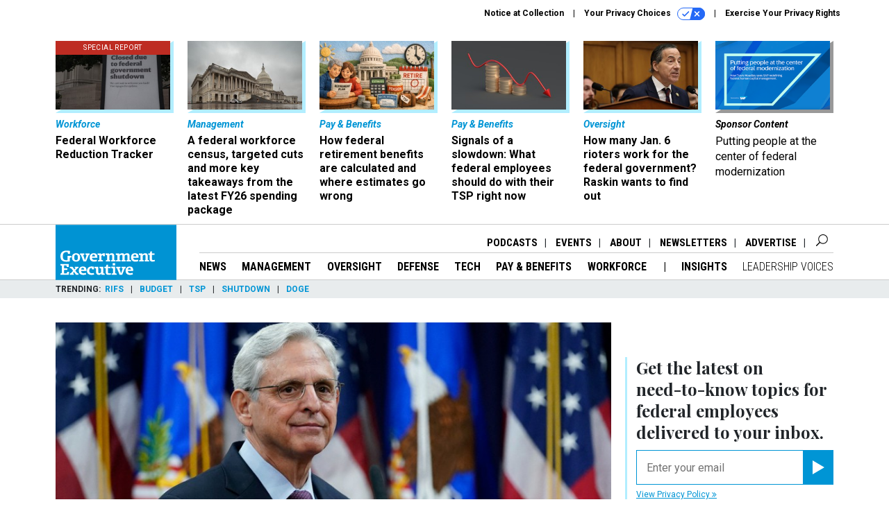

--- FILE ---
content_type: text/html; charset=utf-8
request_url: https://www.google.com/recaptcha/api2/anchor?ar=1&k=6LdOl7YqAAAAABKtsfQAMJd68i9_0s1IP1QM3v7N&co=aHR0cHM6Ly93d3cuZ292ZXhlYy5jb206NDQz&hl=en&v=PoyoqOPhxBO7pBk68S4YbpHZ&size=normal&anchor-ms=20000&execute-ms=30000&cb=xx3c49jtnbjg
body_size: 49605
content:
<!DOCTYPE HTML><html dir="ltr" lang="en"><head><meta http-equiv="Content-Type" content="text/html; charset=UTF-8">
<meta http-equiv="X-UA-Compatible" content="IE=edge">
<title>reCAPTCHA</title>
<style type="text/css">
/* cyrillic-ext */
@font-face {
  font-family: 'Roboto';
  font-style: normal;
  font-weight: 400;
  font-stretch: 100%;
  src: url(//fonts.gstatic.com/s/roboto/v48/KFO7CnqEu92Fr1ME7kSn66aGLdTylUAMa3GUBHMdazTgWw.woff2) format('woff2');
  unicode-range: U+0460-052F, U+1C80-1C8A, U+20B4, U+2DE0-2DFF, U+A640-A69F, U+FE2E-FE2F;
}
/* cyrillic */
@font-face {
  font-family: 'Roboto';
  font-style: normal;
  font-weight: 400;
  font-stretch: 100%;
  src: url(//fonts.gstatic.com/s/roboto/v48/KFO7CnqEu92Fr1ME7kSn66aGLdTylUAMa3iUBHMdazTgWw.woff2) format('woff2');
  unicode-range: U+0301, U+0400-045F, U+0490-0491, U+04B0-04B1, U+2116;
}
/* greek-ext */
@font-face {
  font-family: 'Roboto';
  font-style: normal;
  font-weight: 400;
  font-stretch: 100%;
  src: url(//fonts.gstatic.com/s/roboto/v48/KFO7CnqEu92Fr1ME7kSn66aGLdTylUAMa3CUBHMdazTgWw.woff2) format('woff2');
  unicode-range: U+1F00-1FFF;
}
/* greek */
@font-face {
  font-family: 'Roboto';
  font-style: normal;
  font-weight: 400;
  font-stretch: 100%;
  src: url(//fonts.gstatic.com/s/roboto/v48/KFO7CnqEu92Fr1ME7kSn66aGLdTylUAMa3-UBHMdazTgWw.woff2) format('woff2');
  unicode-range: U+0370-0377, U+037A-037F, U+0384-038A, U+038C, U+038E-03A1, U+03A3-03FF;
}
/* math */
@font-face {
  font-family: 'Roboto';
  font-style: normal;
  font-weight: 400;
  font-stretch: 100%;
  src: url(//fonts.gstatic.com/s/roboto/v48/KFO7CnqEu92Fr1ME7kSn66aGLdTylUAMawCUBHMdazTgWw.woff2) format('woff2');
  unicode-range: U+0302-0303, U+0305, U+0307-0308, U+0310, U+0312, U+0315, U+031A, U+0326-0327, U+032C, U+032F-0330, U+0332-0333, U+0338, U+033A, U+0346, U+034D, U+0391-03A1, U+03A3-03A9, U+03B1-03C9, U+03D1, U+03D5-03D6, U+03F0-03F1, U+03F4-03F5, U+2016-2017, U+2034-2038, U+203C, U+2040, U+2043, U+2047, U+2050, U+2057, U+205F, U+2070-2071, U+2074-208E, U+2090-209C, U+20D0-20DC, U+20E1, U+20E5-20EF, U+2100-2112, U+2114-2115, U+2117-2121, U+2123-214F, U+2190, U+2192, U+2194-21AE, U+21B0-21E5, U+21F1-21F2, U+21F4-2211, U+2213-2214, U+2216-22FF, U+2308-230B, U+2310, U+2319, U+231C-2321, U+2336-237A, U+237C, U+2395, U+239B-23B7, U+23D0, U+23DC-23E1, U+2474-2475, U+25AF, U+25B3, U+25B7, U+25BD, U+25C1, U+25CA, U+25CC, U+25FB, U+266D-266F, U+27C0-27FF, U+2900-2AFF, U+2B0E-2B11, U+2B30-2B4C, U+2BFE, U+3030, U+FF5B, U+FF5D, U+1D400-1D7FF, U+1EE00-1EEFF;
}
/* symbols */
@font-face {
  font-family: 'Roboto';
  font-style: normal;
  font-weight: 400;
  font-stretch: 100%;
  src: url(//fonts.gstatic.com/s/roboto/v48/KFO7CnqEu92Fr1ME7kSn66aGLdTylUAMaxKUBHMdazTgWw.woff2) format('woff2');
  unicode-range: U+0001-000C, U+000E-001F, U+007F-009F, U+20DD-20E0, U+20E2-20E4, U+2150-218F, U+2190, U+2192, U+2194-2199, U+21AF, U+21E6-21F0, U+21F3, U+2218-2219, U+2299, U+22C4-22C6, U+2300-243F, U+2440-244A, U+2460-24FF, U+25A0-27BF, U+2800-28FF, U+2921-2922, U+2981, U+29BF, U+29EB, U+2B00-2BFF, U+4DC0-4DFF, U+FFF9-FFFB, U+10140-1018E, U+10190-1019C, U+101A0, U+101D0-101FD, U+102E0-102FB, U+10E60-10E7E, U+1D2C0-1D2D3, U+1D2E0-1D37F, U+1F000-1F0FF, U+1F100-1F1AD, U+1F1E6-1F1FF, U+1F30D-1F30F, U+1F315, U+1F31C, U+1F31E, U+1F320-1F32C, U+1F336, U+1F378, U+1F37D, U+1F382, U+1F393-1F39F, U+1F3A7-1F3A8, U+1F3AC-1F3AF, U+1F3C2, U+1F3C4-1F3C6, U+1F3CA-1F3CE, U+1F3D4-1F3E0, U+1F3ED, U+1F3F1-1F3F3, U+1F3F5-1F3F7, U+1F408, U+1F415, U+1F41F, U+1F426, U+1F43F, U+1F441-1F442, U+1F444, U+1F446-1F449, U+1F44C-1F44E, U+1F453, U+1F46A, U+1F47D, U+1F4A3, U+1F4B0, U+1F4B3, U+1F4B9, U+1F4BB, U+1F4BF, U+1F4C8-1F4CB, U+1F4D6, U+1F4DA, U+1F4DF, U+1F4E3-1F4E6, U+1F4EA-1F4ED, U+1F4F7, U+1F4F9-1F4FB, U+1F4FD-1F4FE, U+1F503, U+1F507-1F50B, U+1F50D, U+1F512-1F513, U+1F53E-1F54A, U+1F54F-1F5FA, U+1F610, U+1F650-1F67F, U+1F687, U+1F68D, U+1F691, U+1F694, U+1F698, U+1F6AD, U+1F6B2, U+1F6B9-1F6BA, U+1F6BC, U+1F6C6-1F6CF, U+1F6D3-1F6D7, U+1F6E0-1F6EA, U+1F6F0-1F6F3, U+1F6F7-1F6FC, U+1F700-1F7FF, U+1F800-1F80B, U+1F810-1F847, U+1F850-1F859, U+1F860-1F887, U+1F890-1F8AD, U+1F8B0-1F8BB, U+1F8C0-1F8C1, U+1F900-1F90B, U+1F93B, U+1F946, U+1F984, U+1F996, U+1F9E9, U+1FA00-1FA6F, U+1FA70-1FA7C, U+1FA80-1FA89, U+1FA8F-1FAC6, U+1FACE-1FADC, U+1FADF-1FAE9, U+1FAF0-1FAF8, U+1FB00-1FBFF;
}
/* vietnamese */
@font-face {
  font-family: 'Roboto';
  font-style: normal;
  font-weight: 400;
  font-stretch: 100%;
  src: url(//fonts.gstatic.com/s/roboto/v48/KFO7CnqEu92Fr1ME7kSn66aGLdTylUAMa3OUBHMdazTgWw.woff2) format('woff2');
  unicode-range: U+0102-0103, U+0110-0111, U+0128-0129, U+0168-0169, U+01A0-01A1, U+01AF-01B0, U+0300-0301, U+0303-0304, U+0308-0309, U+0323, U+0329, U+1EA0-1EF9, U+20AB;
}
/* latin-ext */
@font-face {
  font-family: 'Roboto';
  font-style: normal;
  font-weight: 400;
  font-stretch: 100%;
  src: url(//fonts.gstatic.com/s/roboto/v48/KFO7CnqEu92Fr1ME7kSn66aGLdTylUAMa3KUBHMdazTgWw.woff2) format('woff2');
  unicode-range: U+0100-02BA, U+02BD-02C5, U+02C7-02CC, U+02CE-02D7, U+02DD-02FF, U+0304, U+0308, U+0329, U+1D00-1DBF, U+1E00-1E9F, U+1EF2-1EFF, U+2020, U+20A0-20AB, U+20AD-20C0, U+2113, U+2C60-2C7F, U+A720-A7FF;
}
/* latin */
@font-face {
  font-family: 'Roboto';
  font-style: normal;
  font-weight: 400;
  font-stretch: 100%;
  src: url(//fonts.gstatic.com/s/roboto/v48/KFO7CnqEu92Fr1ME7kSn66aGLdTylUAMa3yUBHMdazQ.woff2) format('woff2');
  unicode-range: U+0000-00FF, U+0131, U+0152-0153, U+02BB-02BC, U+02C6, U+02DA, U+02DC, U+0304, U+0308, U+0329, U+2000-206F, U+20AC, U+2122, U+2191, U+2193, U+2212, U+2215, U+FEFF, U+FFFD;
}
/* cyrillic-ext */
@font-face {
  font-family: 'Roboto';
  font-style: normal;
  font-weight: 500;
  font-stretch: 100%;
  src: url(//fonts.gstatic.com/s/roboto/v48/KFO7CnqEu92Fr1ME7kSn66aGLdTylUAMa3GUBHMdazTgWw.woff2) format('woff2');
  unicode-range: U+0460-052F, U+1C80-1C8A, U+20B4, U+2DE0-2DFF, U+A640-A69F, U+FE2E-FE2F;
}
/* cyrillic */
@font-face {
  font-family: 'Roboto';
  font-style: normal;
  font-weight: 500;
  font-stretch: 100%;
  src: url(//fonts.gstatic.com/s/roboto/v48/KFO7CnqEu92Fr1ME7kSn66aGLdTylUAMa3iUBHMdazTgWw.woff2) format('woff2');
  unicode-range: U+0301, U+0400-045F, U+0490-0491, U+04B0-04B1, U+2116;
}
/* greek-ext */
@font-face {
  font-family: 'Roboto';
  font-style: normal;
  font-weight: 500;
  font-stretch: 100%;
  src: url(//fonts.gstatic.com/s/roboto/v48/KFO7CnqEu92Fr1ME7kSn66aGLdTylUAMa3CUBHMdazTgWw.woff2) format('woff2');
  unicode-range: U+1F00-1FFF;
}
/* greek */
@font-face {
  font-family: 'Roboto';
  font-style: normal;
  font-weight: 500;
  font-stretch: 100%;
  src: url(//fonts.gstatic.com/s/roboto/v48/KFO7CnqEu92Fr1ME7kSn66aGLdTylUAMa3-UBHMdazTgWw.woff2) format('woff2');
  unicode-range: U+0370-0377, U+037A-037F, U+0384-038A, U+038C, U+038E-03A1, U+03A3-03FF;
}
/* math */
@font-face {
  font-family: 'Roboto';
  font-style: normal;
  font-weight: 500;
  font-stretch: 100%;
  src: url(//fonts.gstatic.com/s/roboto/v48/KFO7CnqEu92Fr1ME7kSn66aGLdTylUAMawCUBHMdazTgWw.woff2) format('woff2');
  unicode-range: U+0302-0303, U+0305, U+0307-0308, U+0310, U+0312, U+0315, U+031A, U+0326-0327, U+032C, U+032F-0330, U+0332-0333, U+0338, U+033A, U+0346, U+034D, U+0391-03A1, U+03A3-03A9, U+03B1-03C9, U+03D1, U+03D5-03D6, U+03F0-03F1, U+03F4-03F5, U+2016-2017, U+2034-2038, U+203C, U+2040, U+2043, U+2047, U+2050, U+2057, U+205F, U+2070-2071, U+2074-208E, U+2090-209C, U+20D0-20DC, U+20E1, U+20E5-20EF, U+2100-2112, U+2114-2115, U+2117-2121, U+2123-214F, U+2190, U+2192, U+2194-21AE, U+21B0-21E5, U+21F1-21F2, U+21F4-2211, U+2213-2214, U+2216-22FF, U+2308-230B, U+2310, U+2319, U+231C-2321, U+2336-237A, U+237C, U+2395, U+239B-23B7, U+23D0, U+23DC-23E1, U+2474-2475, U+25AF, U+25B3, U+25B7, U+25BD, U+25C1, U+25CA, U+25CC, U+25FB, U+266D-266F, U+27C0-27FF, U+2900-2AFF, U+2B0E-2B11, U+2B30-2B4C, U+2BFE, U+3030, U+FF5B, U+FF5D, U+1D400-1D7FF, U+1EE00-1EEFF;
}
/* symbols */
@font-face {
  font-family: 'Roboto';
  font-style: normal;
  font-weight: 500;
  font-stretch: 100%;
  src: url(//fonts.gstatic.com/s/roboto/v48/KFO7CnqEu92Fr1ME7kSn66aGLdTylUAMaxKUBHMdazTgWw.woff2) format('woff2');
  unicode-range: U+0001-000C, U+000E-001F, U+007F-009F, U+20DD-20E0, U+20E2-20E4, U+2150-218F, U+2190, U+2192, U+2194-2199, U+21AF, U+21E6-21F0, U+21F3, U+2218-2219, U+2299, U+22C4-22C6, U+2300-243F, U+2440-244A, U+2460-24FF, U+25A0-27BF, U+2800-28FF, U+2921-2922, U+2981, U+29BF, U+29EB, U+2B00-2BFF, U+4DC0-4DFF, U+FFF9-FFFB, U+10140-1018E, U+10190-1019C, U+101A0, U+101D0-101FD, U+102E0-102FB, U+10E60-10E7E, U+1D2C0-1D2D3, U+1D2E0-1D37F, U+1F000-1F0FF, U+1F100-1F1AD, U+1F1E6-1F1FF, U+1F30D-1F30F, U+1F315, U+1F31C, U+1F31E, U+1F320-1F32C, U+1F336, U+1F378, U+1F37D, U+1F382, U+1F393-1F39F, U+1F3A7-1F3A8, U+1F3AC-1F3AF, U+1F3C2, U+1F3C4-1F3C6, U+1F3CA-1F3CE, U+1F3D4-1F3E0, U+1F3ED, U+1F3F1-1F3F3, U+1F3F5-1F3F7, U+1F408, U+1F415, U+1F41F, U+1F426, U+1F43F, U+1F441-1F442, U+1F444, U+1F446-1F449, U+1F44C-1F44E, U+1F453, U+1F46A, U+1F47D, U+1F4A3, U+1F4B0, U+1F4B3, U+1F4B9, U+1F4BB, U+1F4BF, U+1F4C8-1F4CB, U+1F4D6, U+1F4DA, U+1F4DF, U+1F4E3-1F4E6, U+1F4EA-1F4ED, U+1F4F7, U+1F4F9-1F4FB, U+1F4FD-1F4FE, U+1F503, U+1F507-1F50B, U+1F50D, U+1F512-1F513, U+1F53E-1F54A, U+1F54F-1F5FA, U+1F610, U+1F650-1F67F, U+1F687, U+1F68D, U+1F691, U+1F694, U+1F698, U+1F6AD, U+1F6B2, U+1F6B9-1F6BA, U+1F6BC, U+1F6C6-1F6CF, U+1F6D3-1F6D7, U+1F6E0-1F6EA, U+1F6F0-1F6F3, U+1F6F7-1F6FC, U+1F700-1F7FF, U+1F800-1F80B, U+1F810-1F847, U+1F850-1F859, U+1F860-1F887, U+1F890-1F8AD, U+1F8B0-1F8BB, U+1F8C0-1F8C1, U+1F900-1F90B, U+1F93B, U+1F946, U+1F984, U+1F996, U+1F9E9, U+1FA00-1FA6F, U+1FA70-1FA7C, U+1FA80-1FA89, U+1FA8F-1FAC6, U+1FACE-1FADC, U+1FADF-1FAE9, U+1FAF0-1FAF8, U+1FB00-1FBFF;
}
/* vietnamese */
@font-face {
  font-family: 'Roboto';
  font-style: normal;
  font-weight: 500;
  font-stretch: 100%;
  src: url(//fonts.gstatic.com/s/roboto/v48/KFO7CnqEu92Fr1ME7kSn66aGLdTylUAMa3OUBHMdazTgWw.woff2) format('woff2');
  unicode-range: U+0102-0103, U+0110-0111, U+0128-0129, U+0168-0169, U+01A0-01A1, U+01AF-01B0, U+0300-0301, U+0303-0304, U+0308-0309, U+0323, U+0329, U+1EA0-1EF9, U+20AB;
}
/* latin-ext */
@font-face {
  font-family: 'Roboto';
  font-style: normal;
  font-weight: 500;
  font-stretch: 100%;
  src: url(//fonts.gstatic.com/s/roboto/v48/KFO7CnqEu92Fr1ME7kSn66aGLdTylUAMa3KUBHMdazTgWw.woff2) format('woff2');
  unicode-range: U+0100-02BA, U+02BD-02C5, U+02C7-02CC, U+02CE-02D7, U+02DD-02FF, U+0304, U+0308, U+0329, U+1D00-1DBF, U+1E00-1E9F, U+1EF2-1EFF, U+2020, U+20A0-20AB, U+20AD-20C0, U+2113, U+2C60-2C7F, U+A720-A7FF;
}
/* latin */
@font-face {
  font-family: 'Roboto';
  font-style: normal;
  font-weight: 500;
  font-stretch: 100%;
  src: url(//fonts.gstatic.com/s/roboto/v48/KFO7CnqEu92Fr1ME7kSn66aGLdTylUAMa3yUBHMdazQ.woff2) format('woff2');
  unicode-range: U+0000-00FF, U+0131, U+0152-0153, U+02BB-02BC, U+02C6, U+02DA, U+02DC, U+0304, U+0308, U+0329, U+2000-206F, U+20AC, U+2122, U+2191, U+2193, U+2212, U+2215, U+FEFF, U+FFFD;
}
/* cyrillic-ext */
@font-face {
  font-family: 'Roboto';
  font-style: normal;
  font-weight: 900;
  font-stretch: 100%;
  src: url(//fonts.gstatic.com/s/roboto/v48/KFO7CnqEu92Fr1ME7kSn66aGLdTylUAMa3GUBHMdazTgWw.woff2) format('woff2');
  unicode-range: U+0460-052F, U+1C80-1C8A, U+20B4, U+2DE0-2DFF, U+A640-A69F, U+FE2E-FE2F;
}
/* cyrillic */
@font-face {
  font-family: 'Roboto';
  font-style: normal;
  font-weight: 900;
  font-stretch: 100%;
  src: url(//fonts.gstatic.com/s/roboto/v48/KFO7CnqEu92Fr1ME7kSn66aGLdTylUAMa3iUBHMdazTgWw.woff2) format('woff2');
  unicode-range: U+0301, U+0400-045F, U+0490-0491, U+04B0-04B1, U+2116;
}
/* greek-ext */
@font-face {
  font-family: 'Roboto';
  font-style: normal;
  font-weight: 900;
  font-stretch: 100%;
  src: url(//fonts.gstatic.com/s/roboto/v48/KFO7CnqEu92Fr1ME7kSn66aGLdTylUAMa3CUBHMdazTgWw.woff2) format('woff2');
  unicode-range: U+1F00-1FFF;
}
/* greek */
@font-face {
  font-family: 'Roboto';
  font-style: normal;
  font-weight: 900;
  font-stretch: 100%;
  src: url(//fonts.gstatic.com/s/roboto/v48/KFO7CnqEu92Fr1ME7kSn66aGLdTylUAMa3-UBHMdazTgWw.woff2) format('woff2');
  unicode-range: U+0370-0377, U+037A-037F, U+0384-038A, U+038C, U+038E-03A1, U+03A3-03FF;
}
/* math */
@font-face {
  font-family: 'Roboto';
  font-style: normal;
  font-weight: 900;
  font-stretch: 100%;
  src: url(//fonts.gstatic.com/s/roboto/v48/KFO7CnqEu92Fr1ME7kSn66aGLdTylUAMawCUBHMdazTgWw.woff2) format('woff2');
  unicode-range: U+0302-0303, U+0305, U+0307-0308, U+0310, U+0312, U+0315, U+031A, U+0326-0327, U+032C, U+032F-0330, U+0332-0333, U+0338, U+033A, U+0346, U+034D, U+0391-03A1, U+03A3-03A9, U+03B1-03C9, U+03D1, U+03D5-03D6, U+03F0-03F1, U+03F4-03F5, U+2016-2017, U+2034-2038, U+203C, U+2040, U+2043, U+2047, U+2050, U+2057, U+205F, U+2070-2071, U+2074-208E, U+2090-209C, U+20D0-20DC, U+20E1, U+20E5-20EF, U+2100-2112, U+2114-2115, U+2117-2121, U+2123-214F, U+2190, U+2192, U+2194-21AE, U+21B0-21E5, U+21F1-21F2, U+21F4-2211, U+2213-2214, U+2216-22FF, U+2308-230B, U+2310, U+2319, U+231C-2321, U+2336-237A, U+237C, U+2395, U+239B-23B7, U+23D0, U+23DC-23E1, U+2474-2475, U+25AF, U+25B3, U+25B7, U+25BD, U+25C1, U+25CA, U+25CC, U+25FB, U+266D-266F, U+27C0-27FF, U+2900-2AFF, U+2B0E-2B11, U+2B30-2B4C, U+2BFE, U+3030, U+FF5B, U+FF5D, U+1D400-1D7FF, U+1EE00-1EEFF;
}
/* symbols */
@font-face {
  font-family: 'Roboto';
  font-style: normal;
  font-weight: 900;
  font-stretch: 100%;
  src: url(//fonts.gstatic.com/s/roboto/v48/KFO7CnqEu92Fr1ME7kSn66aGLdTylUAMaxKUBHMdazTgWw.woff2) format('woff2');
  unicode-range: U+0001-000C, U+000E-001F, U+007F-009F, U+20DD-20E0, U+20E2-20E4, U+2150-218F, U+2190, U+2192, U+2194-2199, U+21AF, U+21E6-21F0, U+21F3, U+2218-2219, U+2299, U+22C4-22C6, U+2300-243F, U+2440-244A, U+2460-24FF, U+25A0-27BF, U+2800-28FF, U+2921-2922, U+2981, U+29BF, U+29EB, U+2B00-2BFF, U+4DC0-4DFF, U+FFF9-FFFB, U+10140-1018E, U+10190-1019C, U+101A0, U+101D0-101FD, U+102E0-102FB, U+10E60-10E7E, U+1D2C0-1D2D3, U+1D2E0-1D37F, U+1F000-1F0FF, U+1F100-1F1AD, U+1F1E6-1F1FF, U+1F30D-1F30F, U+1F315, U+1F31C, U+1F31E, U+1F320-1F32C, U+1F336, U+1F378, U+1F37D, U+1F382, U+1F393-1F39F, U+1F3A7-1F3A8, U+1F3AC-1F3AF, U+1F3C2, U+1F3C4-1F3C6, U+1F3CA-1F3CE, U+1F3D4-1F3E0, U+1F3ED, U+1F3F1-1F3F3, U+1F3F5-1F3F7, U+1F408, U+1F415, U+1F41F, U+1F426, U+1F43F, U+1F441-1F442, U+1F444, U+1F446-1F449, U+1F44C-1F44E, U+1F453, U+1F46A, U+1F47D, U+1F4A3, U+1F4B0, U+1F4B3, U+1F4B9, U+1F4BB, U+1F4BF, U+1F4C8-1F4CB, U+1F4D6, U+1F4DA, U+1F4DF, U+1F4E3-1F4E6, U+1F4EA-1F4ED, U+1F4F7, U+1F4F9-1F4FB, U+1F4FD-1F4FE, U+1F503, U+1F507-1F50B, U+1F50D, U+1F512-1F513, U+1F53E-1F54A, U+1F54F-1F5FA, U+1F610, U+1F650-1F67F, U+1F687, U+1F68D, U+1F691, U+1F694, U+1F698, U+1F6AD, U+1F6B2, U+1F6B9-1F6BA, U+1F6BC, U+1F6C6-1F6CF, U+1F6D3-1F6D7, U+1F6E0-1F6EA, U+1F6F0-1F6F3, U+1F6F7-1F6FC, U+1F700-1F7FF, U+1F800-1F80B, U+1F810-1F847, U+1F850-1F859, U+1F860-1F887, U+1F890-1F8AD, U+1F8B0-1F8BB, U+1F8C0-1F8C1, U+1F900-1F90B, U+1F93B, U+1F946, U+1F984, U+1F996, U+1F9E9, U+1FA00-1FA6F, U+1FA70-1FA7C, U+1FA80-1FA89, U+1FA8F-1FAC6, U+1FACE-1FADC, U+1FADF-1FAE9, U+1FAF0-1FAF8, U+1FB00-1FBFF;
}
/* vietnamese */
@font-face {
  font-family: 'Roboto';
  font-style: normal;
  font-weight: 900;
  font-stretch: 100%;
  src: url(//fonts.gstatic.com/s/roboto/v48/KFO7CnqEu92Fr1ME7kSn66aGLdTylUAMa3OUBHMdazTgWw.woff2) format('woff2');
  unicode-range: U+0102-0103, U+0110-0111, U+0128-0129, U+0168-0169, U+01A0-01A1, U+01AF-01B0, U+0300-0301, U+0303-0304, U+0308-0309, U+0323, U+0329, U+1EA0-1EF9, U+20AB;
}
/* latin-ext */
@font-face {
  font-family: 'Roboto';
  font-style: normal;
  font-weight: 900;
  font-stretch: 100%;
  src: url(//fonts.gstatic.com/s/roboto/v48/KFO7CnqEu92Fr1ME7kSn66aGLdTylUAMa3KUBHMdazTgWw.woff2) format('woff2');
  unicode-range: U+0100-02BA, U+02BD-02C5, U+02C7-02CC, U+02CE-02D7, U+02DD-02FF, U+0304, U+0308, U+0329, U+1D00-1DBF, U+1E00-1E9F, U+1EF2-1EFF, U+2020, U+20A0-20AB, U+20AD-20C0, U+2113, U+2C60-2C7F, U+A720-A7FF;
}
/* latin */
@font-face {
  font-family: 'Roboto';
  font-style: normal;
  font-weight: 900;
  font-stretch: 100%;
  src: url(//fonts.gstatic.com/s/roboto/v48/KFO7CnqEu92Fr1ME7kSn66aGLdTylUAMa3yUBHMdazQ.woff2) format('woff2');
  unicode-range: U+0000-00FF, U+0131, U+0152-0153, U+02BB-02BC, U+02C6, U+02DA, U+02DC, U+0304, U+0308, U+0329, U+2000-206F, U+20AC, U+2122, U+2191, U+2193, U+2212, U+2215, U+FEFF, U+FFFD;
}

</style>
<link rel="stylesheet" type="text/css" href="https://www.gstatic.com/recaptcha/releases/PoyoqOPhxBO7pBk68S4YbpHZ/styles__ltr.css">
<script nonce="z5V_duWzZE9T1UaT_a8eyQ" type="text/javascript">window['__recaptcha_api'] = 'https://www.google.com/recaptcha/api2/';</script>
<script type="text/javascript" src="https://www.gstatic.com/recaptcha/releases/PoyoqOPhxBO7pBk68S4YbpHZ/recaptcha__en.js" nonce="z5V_duWzZE9T1UaT_a8eyQ">
      
    </script></head>
<body><div id="rc-anchor-alert" class="rc-anchor-alert"></div>
<input type="hidden" id="recaptcha-token" value="[base64]">
<script type="text/javascript" nonce="z5V_duWzZE9T1UaT_a8eyQ">
      recaptcha.anchor.Main.init("[\x22ainput\x22,[\x22bgdata\x22,\x22\x22,\[base64]/[base64]/[base64]/ZyhXLGgpOnEoW04sMjEsbF0sVywwKSxoKSxmYWxzZSxmYWxzZSl9Y2F0Y2goayl7RygzNTgsVyk/[base64]/[base64]/[base64]/[base64]/[base64]/[base64]/[base64]/bmV3IEJbT10oRFswXSk6dz09Mj9uZXcgQltPXShEWzBdLERbMV0pOnc9PTM/bmV3IEJbT10oRFswXSxEWzFdLERbMl0pOnc9PTQ/[base64]/[base64]/[base64]/[base64]/[base64]\\u003d\x22,\[base64]\x22,\x22woXDm8Kjw6wLN2lde0PCkMKCw7gmZ8O2FEPDtsKrSkLCscO5w49cVsKJPcKWY8KOGcKRwrRPwoHCuh4LwqlRw6vDkRpEwrzCvkQNwrrDokZQFsOfwoVAw6HDnm/CjF8fwobCo8O/[base64]/wr/CqURXDMOaMMKdfEPCiHYcHF7DpE3Dr8OMwrEDZMK+WsK9w49CM8KcL8Odw5vCrXfCrcOzw7QlWMORVTk/JMO1w6nCm8Ohw4rCk1Vsw7prwqvCkXgOCiJhw4fCvAjDhl8zUCQKFi1jw7bDnjJjAStUaMKow4MIw7zChcOsecO+wrF7KsKtHsKGWEd+w5DDoRPDusKqwrLCnHnDmlHDtD4zdiEjRx4sWcK/[base64]/fBLCtUpawrDCnMOHw4J0HcOuwq3DqkgiAMKsEDnCuGXClXEjwofClMKDIwpJw7fDmS3CsMOgPcKPw5QywrsDw5g5QcOhE8KBw77DrMKcHxRpw5jDucKZw6YcUsO0w7vCnyTCrMOGw6otw7bDuMKewpbCkcK8w4PDr8Klw5dZw6zDi8O/YFsGUcK2wpvDmsOyw5kxAiU9wp1oXE3CgD7DusOYw7TCrcKzW8KedhPDlFYXwoorw49kwpvCgx/DqMOhbwzDjVzDrsKywrHDuhbDt0XCtsO4wpxuKADCjUcswrh6w4tkw5VIEMONATNEw6HCjMKww6PCrSzChxbCoGnCrmDCpRREY8OWDWdcOcKMwoPDjzM1w6fCpBbDpcKCKMKlIWXDvcKow6zCih/[base64]/[base64]/CjlDClgt+wpZdRcO7XMOJwq7CjcKLwqPCl0TCjMOWR8KIEcKgwpjDsk5oTUBedcKGasK2W8KgwqTCocOXw4ADw5ZYw5vCoT8pwq3Com7Dp1zCnGDClmo/w43DmsKHBcKlwptwdi8Twq3CvsOMBWvCsUVnwrQ0w4dRKcKdUWw1fcKfaVHClxJqw64Gwo3DoMOxTsK+JcOcwot6w7fCosKZOsKvTsKMEcKiOG5/woTCvcKgCBjCmW/DvcKHHXgCdhIwBQDCjsOfHsOLwolqOsOkw5loJSHDoXzDtC3DnXrCj8KxSy3DjMKdBsKKw6IjTsKTIRHCk8KJOD1md8KhPQwww4tzQ8OEQzPDnsKvwrHDgRZWWMKIAxY9wqI3w6LCicOWEcKpXsOXw4Z/wpLDi8OHwr/DsX8XL8OYwqAAwp3DklE2w63DrjvDsMKrwp0/[base64]/DusOrZUxsw45LX11ow4jDm8OEw6ALwqArw5ZpwpvDnhE4XVbCoWsvQ8KCMcKFwpPDmB/CpjLCiAQvfMK5wotPJAXChMOUw43CjwDCh8Oww6LDs39fKwrDuAbDssKHwrNQw4/Ch0xDwpnDjHAPw53Dq0QUM8KyeMKJC8Kwwql/w5HDlMOANFXDqRnDvyHCuXrDn3rCi17DqgHCmsK7PsKnHMKiMsKrdnvCsVBpwr7CuGoABW80BjnDoFLCgyTCqcK8ak5Awqtawoxxw6HCpsOFcEk+w6LChcKTwpjDssK5wpjDv8OaInzCszE0CMK/wqjDgGwjwot1XUDCuSFGw5jCn8KkdD/[base64]/DtcO1wpfDrMOzw6DDo8KswoJAH8KjZTjCgMO0N8KPV8KTwroLw67Dn2MgwrfCk0xxw57DkmhyZlHDs3XCssKDwozDisO7w5diTTUUw4nCjsK7ecK/w4UZw6TClsO+wqTDq8O2D8OQw5jCuH8mw78IViEFw4QVBsOcR2MOw405wojDrXwFw7HDmsKBESJ9QhXDkwPCr8O/w6/ClMKFwqZDJXJsw5TCoy3ChcKoBH4jwo7Dh8KGw5c0bFwsw4LCmlDDnMOJw44pTMKqH8KzwrbDsynDl8OJwp8DwrIzUMKtw6QOT8OKw4DDqsKzw5DCvH7Ds8OGw5kUwq5MwrJOe8Obw7NZwrLCiUB/DFvDnsOFw5Yke2E4w5XDiD7CscKNw7Iaw7bDijXDugs/TWHDtwrDtW4aamDDmS3CnsKZw5zCgsKKw6UBR8OiQsOiw43DnT3Dj13ChA/DrhzDvXXCl8OPw7l9wqBGw4Zbfi/[base64]/[base64]/H8KAJsOGwpDDqx5xDMKZwqLDmsKbBcOMw7wNw6PCiks5wp0RMsOhwprCjMOaesOxfGPCgVkaThZIEDfCnUDCisKyenUewr7DtENXwrvDs8Kmw57CusOvIGvCoDfDtTbCrE5OJsKEdhR9w7HCmsOkUMKGEEErWsKAw480w5/DicOpaMKra2bDgRDDpcK6FsO4D8K7w5IewrrCvjU/YsKxw64XwptOwrNFw5B8w7kMwoXDj8KAdVTDrX9QSnzCjn/DmDocVTgmwqMuw47DvMOcwrAKdsKRLFVcY8OUCsKebMK5wohMwoxKA8O/GEVJwrXCpsOAwoHDkB14eVvCuTJ5AMKHSGXCv3HDtHLCiMKofMOgw7PDh8OSUcOPbF/DjMOmwoBgw6IwasO9wonDiAjCssKrSCRMw4o5wp7Ci1jDmiXCunUvw61QNz3CiMOPwpDDlsKYa8OYwpjCpHnDphJOPiHCqA13cn51w4LDgsOkEsOnw64aw7nDn0rDscKHQU/Cm8ONwp/CrE0pw4lwwr7ClmPDgsOhwr0Ywq4GDh/[base64]/[base64]/[base64]/CpFM0D8KRMMKIGkvDkMOSccOaw47CjQg3HkpKHmhyDjUew4/DuQt9YMOqw4vDtcOKwpDDicOWP8K/wrHDjcOzwoPDtVdbKsOcTyzClsOIwo04wr/DscOOAMObVzHDhlLCkHpnwr7CgcOZwqIWBk11YcOzHEnDqsOnwrbDvVJRVcOwdCPDmkllw6DCt8KadT3DonBEw67DjATCnCJqLUnDlBQeGxwVMMKiw5PDsg/[base64]/CrMKGZSpZXm1aRAliw70Jw4p3wqrCgMO1wqs2w5rDmmTCpHvDlRxoHcK4PA9RCcKgQsK0wpHDksOCdm9+w6jDusKZwrRpw6/Dt8KKdmHDmMKnfwnDnkUGwr8vYsKHJmpCwql9wqQuwpLCrhPCgVEtw7vDrcKYwo1tcsOVw47Dg8KEwqnCpAXCpToKYzfCnsK7Ox8xw6Z5wrcHwq7DvAlyZcKMVH1CbH/DosOWwoDCtl0TwpcOIB4qBzp9woRdBjQjw6VXw7NJZh1Bw6rDh8Ksw7LCn8KawoVtEMKwwqTCh8KpBh3Dt1/[base64]/[base64]/[base64]/Cv8OrXMKPDiPDncK3XcOYQMO8w73Dr8KvKwh+c8OuwpPChVXCvUchwpQcYcK6wr7CisOvPA8EKMOQw6bDtkMJXcK1w6LCglzDtsK7w4t/ZiQfwo7Dk0nCnsOmw5YJw5PDs8KTwofDrnkBXWDDjMOMI8KmwoLDscKSwqEYwo3CicOvICnCgcKDWEPDhcKTT3LCpyHCj8OwRxrCiQnDgsKIwppbPMOMQMKENMKnDQPCoMO1ScOkKsKxRsKgw6/CkcKiQQxqw43Ck8OiJ3nCr8OgNcKMJsKxwpg8woF9U8K/w4vDp8OAX8OtOwPDhUbCtcO9woVVwpp2wooow7HCtkTDonDCjBPCsTzDrMO2T8OJwovCgcOEwoXDosO/w57Dk2QkCsO6V3rDtSYdwoPCvH95w6B+G3jCmw3CkF7Cu8OZd8OsW8ODQsOQMwFBLns0w7BTE8KHwqHCgncvw70uw6fDtsK0XMK/w7ZWw6/DnT3ChB4QDETDqW7CtncVw657w6R4SmXCnMOSw4rCk8Kww4EXwqvDiMO2w4Abwq4oVcKjC8OsNcKLUsOcw5vDusOww63DgcK/GGAEcxh2wrDCscKPT3TDlhJLMcKnIMKiw7TDsMKGGMOucsKPwqTDh8OvwpDDl8OkBSpow6ZQwrAbHcO+PsOPZcOlw61AD8KTD3/Co0vDvMKTwrASDQTCpSLCtMKDYMOedsKkEMOmw7wMK8KFVBsjayfDpGTDt8Kew6VnO37DpjJnSAhPfzcdF8OOwqfCncO3dcKtZUkpVWXCjMOuZ8OTE8KewrUhWMO2wrVFO8KlwpYUOAADGC8ebn4RFcKjHVvDrFrCgSxNw7tPwqHDl8OqGmxuw5F+PMOswq/DlsOCwqjChMO9w6fCjsOzRMKqwo8OwrHCkBXDm8KPZcO7X8OFdF3DknV0wqYwUsO7w7LCumVTw7grZMKnJyDDlcOTw4pmwqnCik4Fw6fCu0Yiw7bDrz9UwoA+w6FTFkHDkcK9DsOUwpM1wpfCq8O/w5jCoFLCm8KQa8KBw7fDucKoc8OQwpPChjLDqMOLDlnDhGImcMO4w5zCicO5MFZRw7ldwqUGHWUHZMOjwpvDrsKrw67CqkjDkMOlwolVPA/Dv8KvSsKBw53DqAQwwrPCkcKuwoQrJsO6woRPecK4NT/CrMODLRvCnW/ClS3DiTnDi8OYw64SwrDDrUltHiFuw4bDgUjDkihQE3g1UMOiUcKUb1DCh8OrOHUzUx/[base64]/CqFPDvcKXMWDDjMKjwoDCgyEYw4XCk8OOASfCtGVRZcKgIgDDtGQ9MXVfI8OPMWUKH1LDpEnDr0HDnsKMw7PDv8OJZsOCamrDrMKvbHFXGMKCwohTGD3DlWdZEMKWw6nCksOsScO9wqzClS3DlsOEw6MUwonDmQ3Ds8OMwpdJwp8/w5zCmMKZGcOTw4xXw7fCj1jDkB87w6/[base64]/DhnxMCWJcEmvDsmJIJHDDt8OjDV0/w4EdwpQKA3QxH8Oswr/CuUPChcOmWR/CpcKbGXQWwrV1wr1rScKtbcO6wrE6wobCtsOQw7UAwqZBwoc1FQHCs3PCp8KCK05uw7bCihnCqsKmwrg/BsO0w4zCu18qacKmPRPChsOETsKUw5Quw6Jrw69xw4NUBcKPHBEpwrM3wp/CtMOmF2wUwpnDo2MyGcOiwofCqsO8w5guY1XCh8KSfcOwPi3DqC/[base64]/w79nY2J8wpgNUiDDn1LCgD3DgsOuw6rChx4wJUHCj2U/[base64]/DvFbCvzM7W0tOw6ofw5fClThlfkczWgdJwrErW1F/L8OfwqLCrSDCigQpG8OMwppnw5Uswq3Do8Onwr8OM2TDiMKIFFrCsX4Xwpp+wpLCj8K7IsOpwrUqwoLCjhkRI8Ocw5XDlkzDjBrCvMKxw5RUwq91K1dawqjDqMKjw7XCjDBcw6/DicKtwq1Kck9GwrDDgT/Dozp1w6vCiTLDoRYCw6/DqT3DkGpWwp/CiQnDscOKKsOtdMKwwofDhjnChMKMLsO2RChqwqvDv3fDnsKhwrrDhMOdXsONwojCvU1EFcK/w5TDtMKYDsOYw4fCscOLM8KlwptZwqVSQjgXXcO6BMKXwpd1w4UQwo95UUdkCkDDqDXDlcKqwowxw4crwq7DgHtDDE/[base64]/CicOawrhRw7jCgMO7QBsyEMK/wonCuMK6wrQ8IXZmDi52wqrCt8K0w7jDvMKHUsKmEsOBwobDrcOmVWVjw6J+wrxACVAEw7/CqWHChAlWKsO0w5hqL08lwrnCucODQmHDqjZQcSZmXcKzZcKXwqbDtcO1w7Y8MsOWwqbDpsODwrV2C2I2YcKXw5N1RcKOFgjCtXPCtUIxWcO/w4bDjH4TayMkwqXDnlsgwpXDnWsdUGclAsOzXAx9w6DCqkfCosO/eMKAw7fChmZQwoBpfXsPYyHCqcOAw7Nfw7TDpcOFO1lpYcKYdSLCsG7CtcKpakVcNE/Cg8KNCxAodB0cwqA4w6XDmWbDiMOAOMKjYEfDr8KaaHLDlMObXDAUw7zCmX7ClMONw5LDoMKHwogpw5rDqcOQXy/Dsk/[base64]/DpFbCsMKjUhxtwq5WRsOgVsKBwq8lTMK5wopqw79kB1ouw4p+w4ogX8OIHELCsynCvwJlw6DDr8K1woLCncKrw6HDkAPDsU7CgcKDbsK/w67CtMKpMcKVw4LCljh7woQxE8KFw5QSwp9OworCoMKHIcO3w6Fmwp9YG2/[base64]/[base64]/[base64]/DqcKHFSVRa8OzTMODPcK5wp52XzN1w4g9w5sYcDpGFxHDqFtLJMKpTlUsU0IFw5BxKcK1w5vCgsOMCEETw49rGMKgBsO8wo8mdH3DgG4Qb8KDUgvDmcOqBsO1wqJTCMKqw6PDoGEuw59fwqE+fMOfYAXCiMO3RMKBwpnDjMOmwp4Wf3HCgH/[base64]/CmEtMCjlrCMK+w7xEL8KIaDsgFlElXMK2V8OWwocnw5AuwqVuf8OaFsKAKsOtUUrCuS1Fw6pVw5XCqsKgcBVUU8KZwoUeEHbDpVvCnyDDrR5ALy/Cq3g+VcKnGcKbQFHCg8KEwo7CnGfCpcOiw6M5ezRVwplxw77Cukx+w6rDhxwldyXDsMKrKzxaw75xwr98w6fDhRRgwqrDlsO6AAxFNTZ0w4NYwpnDkwYWWcOWT30iw4HCo8KVf8OZASLDmMO/LMOPwp/Cs8O/TSh0YQhJw5zDvU4gwrTCp8KowqzCkcOYQAfDvF8vR3QiwpXCisKEcS5fwqXCmsKKeUQjPcKhHk4Zw4ohwqthJ8Oow5g3wqDCvhDCtsO5E8OtUVMmABp1YsOqw7MjVMOkwqAxwporY0MVwrbDhFRtwpTDgn3Du8KgPcKGwqJoZsKGMcO/XsOawqvDmGpqwqzCocOow7gyw6/DlsOJw6DCm1zCk8Ofw6U6DxjDocO6WyBNIcKHw487w54lITVEwpY1wpJTQhrCmRETEsOXD8OTdcKJwoc/[base64]/[base64]/w5YRHMOxPzPDq8KHKknDvcKpX8KiZXTDmwJrXgzDggHCvj5uFsOCR1F1woTDmSTCm8OFwpRfw7RdwqvCmcOnw45fM3HDosOqw7fDvUPCkMOwe8KBw4fCil3DlnjDucOUw7nDiw5SM8KuBh/[base64]/CosOmFFzCqR5Zw7zCtsOew7sawqwiw6JEO8KMwq5vw4bDomDDk2wZYCJ2wrrCrsKZZsO6e8OsSMORwqbCtknCqlbCqsKfZzEgZVXCvGUuKsKVKTViJ8K3NcKCaxIHME8mDsK6wqguw5pmw4bDhMK8IcOew4cQw5zDqEh1w6RgTsK8wqEYdk4uwoEieMOjw6R/F8KPwoPDncOgw5Ehwq8Ywqt7RWY0OsO5woc7NsKTwp7DosKfw5teOcKqOhUNwpYQQsKmw4fDiS0twrLDoWMXwpkLwrHDtMOxwqTChcKEw4TDrHVGwofCqDQLKyPCm8K3w7o5EkR8MGfCkCHCoWx/wq1pwrjDins8wpnCoxPDhXvCjMOiXwbDoTnDvz4XTz/Cj8KFS0pOw5/DvGnDhRDCp2Vqw5vDs8Oswq7DnClqw6sxS8OtKcO3w4bCicOpTMK/E8OIwpfCt8KOK8OmOMOnBcOuwoPClcKVw4EpwrzDuSIOw7NhwrBEw5QOwrjDuzzDgDfDjcOMwrnCvmAKwq/DucKjPFFmw4/Dk2fCjCXDv3nDsj9Sw5Qbw64Ew7AqNxloA1xnI8OxWMO4woYNw4vCo3lFExEYw7HCtcO4C8O5WXYKwr7DqsKGw5zDmMORwpYTw6zDj8ODH8Kjw6rCisO7bBMOwp3Ckz3CiB3Ci3fClyvCsWvDnnodd0cawpd/wqXDrE86worCp8OtwrnDtMO6wrcFw6okAcK7wrl8MXgJw4N5NsODwplkwpEwWHtMw6oKdU/[base64]/[base64]/CisK5w5dlw47Cv2bDisKvw6UrTMKTUynDvcOIwoMAKsOBGsKiwowZwrM+IcKdwpEtw4FdFQjCrmcjwqdLaT3CthFpPlzCgRbCh3EIwow1w4LDokRPVMKpB8K5BRnDocOwwrbCvBV0wpbCj8K3MsOLJcKoQHcswq/DgcKQEcKWw7kFwphgwrTDvSHDu3wnMgIBDMO3wqBObsObwq/Ck8KAw7FnQylKw6DDoiPCjcKQeHdcAGXCvDzDoAAHRQ9+w7nDozZuJcKVG8OuBiHDkMO3w6TDvj/DjsOoNE/DrMKCwqtLw7AwXWYPbCTCr8OGBcOZKkJTSsKgw4BVw4nCpQnDnWFgwovCgsO9WsOsQFPDphRYw4Z0wrPDm8KvckbCrHp7OcOUwqDDrMKGesOxw6zCoFzDrhVLWsKKbn1CXMKWQ8K9wpEAwo0bwp7CmsKXw7/CmXMQw7PCnE09FMOnwqULFsKjO1kMQcOLw5bDjsOpw5DDpXfCncK0wqTDmF3DokvDtT3DkMK4AEzDuWvCvAzDtD5ywp1zwpNKwq/DlTA3wpvDonAVw7PCpgzCt1DCsiLDlsKkw4QNwrvDpMKjBDLCgynDhzNiUWDDtsOUw6vDosK6OsKrw48VwqDDgSAZw5fCkGl9QcOVw5zCisKDR8KDwoQTw5/DicOHTMKzwovCjgnCgMO5OXBgMSt8wp3DtyXCoMOtw6JYwp3CmcO/[base64]/Dt1fDjT1iw4XDv8Oyw4zDgibCgHVfw7YpWzrCri13dcOIw5dPw5bDuMKQeQ40LcOiMMOGwozDtsK/w4/CksOWKAHDn8OSZMKSw6vDtzLCh8KPBlZ6w5ERw7bDjcO5w68zI8K4clnDpsKQw6bCi0XDoMOid8O3wq5/[base64]/CgUbDqcKwHcOERnEhwq/[base64]/EMO8w7ZdEUjCrgdfZEYtw6jDlsOpwqnDsk7DqA9yI8KcWF0bwpnDtHdmwqjDsQDChVlVwr3ChAUSBx/Dm25vwqPDhDvCoMKowpp9fcKXwowbKw7DjwfDjmxyLMK0w5IQXcOGBxVLNTF+FzPCjGsZNcO3D8KrwpkuKmUgwrM4wqrCkWRHBMOsbcKqLC3DiHJIRsO/wojCqcOObsKIw4wgw4XCsBMUF30MP8OsLHTCicOsw7U/GcO1w7g6VXZgw63Dr8Ovw7/[base64]/[base64]/DjzhFeRJBbEZLYGQ8IRnDhRQ6YcKOw6sJw6zDpsOZU8Kgw5wnwrteW0DDjcOswqNnRgTCgBE0woLDq8KZUMOQwookV8KCwovDlMKxw7vDjxrCisKew7tScRrDjcKUasKcM8KjbStkOxNHPjXCvcK/w5rCrBXDjMKPwrxoRcOFwr9eCcKbd8OCPMOfAUnCpxbDlcKqGE/ClMK2Wm42VcKuCg1BV8OcQDjCpMKZw5kMw5/CrsK0wrsUwpAiwpXDgl3DgGXDrMKuPcKxLTfCqsKSMWnCncKdDMOZw4IRw7xmd0Ffw44nPgrCp8KYw4/Cp3NNwrVSfMKBYMO1FcKdw4wwJlIuw7bCicK2XsKnw7/[base64]/UhoDRcKgWDFTOlFFLMK6a1HCmxjClAluOwTCrHQowp93wpMeworCscKvwo3Dv8Kle8KSDW/Drg3DlxwueMKVUcKhEx4Tw6nDhitYZcKyw4xnwq0bwpxNwqpIw77DicOeM8KgUsO+dmMawqpgw4A3w6XDrlElAijDjV9hJEduw7w0Hj1zwpFUUl7DksOYNFkKE3Ztw4/CoTYVd8Kow4RVw6nCmMOzTgBLwpLCiyFNw4VlExDCoBFJCsOjwotaw6jDtsOfUsOrEiDDry1UwrnCv8KZfkx9w5zCiHUBw5XCkkLDr8KXwoAMPsKUwqFZR8OUBz/Dlh50wrNPw70ywo/CgivDrsKyOnPDtTTCgyLDpSvCjmJ4wqU1c33CjUXCgnYhKMKkw6nDl8KdLwDDu2xcw7rDjMKjwoN+NTbDnMKwRMKSDMOGwrJ/Bj/DqsKeZhLCucKtCXRSfMOew6vChFHCt8KGw5bCogvCpTYnw6/DvsK6TcK2w7zCicOkw5XCu0XCiSokPcOANVnCjyTDsWUbIMK/ISgrw5lhOBJlD8O1wovCi8K6XMKSw7/Co1w8woQiwrjClDXDtsOFwqJCwo3DoQ7DpxjDjUtcZ8O5B2rCvxXDtxPCgcOow4ABw4jCgMOUFh7Drn9gw6RYScK9PU/Dux8NaU3Dn8KEc1NYwqdGw7JhwpJSwo1ufcO1EsOOwplFw5QZBcK0UcOqwrcWw4zDmFRbwppuwpDDncKaw6HCrgl7w6LCjMOPBMKew4/CicOXw6I6aTsdIcOMZ8OyKQMFwo0jFsO2woXCqhFwIT/CmcK8wqZbacKyeH3CtsOJTW0pwqkuw4LCk0HClFgTOBjCosO4G8OewpgAcxBVMzsNacKCw6ZTHcO7PcKASyQYwqrDlcKEw7cwFGLDrkjCisKDDRJ0aMKxDjnCoXnCsGZzRAk3w7TCssKRwpbCgGTCoMOlwpcIMMK+w6LDiEHCmsKJSsK+w60aBMK/wo7DvxTDlkzCicO2wp7CowbDisKSfcO6w6XCq3QyBMKSwrNvcMOgBDAuYcKtw6knwp5iw6XDiVU6woPDgFhFdT0LfMKhChIPS3/Dg2EIcU9RPgkPZDjChDXDsBLDnQzCn8KWDjXDggnDrHVnw6/DkRQCwp8Bw43DkHbCsmdkVRLCi2ATwoLCmU/Dk8OjWGzDi2tAwodcNnbCn8Ktwq5Qw5vCpVclBws3w50ySsKPKXzCq8Ozw4U2d8ODO8K4w44gwpR9wo97w4XCicKoUT/Crj7CvMOnccKBwr0gw6jCj8Oow7bDnQ/[base64]/DjT8kw448TMKww4DCqRXCnMK4Gk/DksKawp/ClsOXPcOrw7XCsMOcw7vCsBTCgkc2wobCo8OVwrozwr89w7rCrsKew4s7VMKGE8O4XMOjw4DDp3sMdUAHw6HCmzYvw4LCocOZw4RCE8O4w5NKw6rCp8K2wrt9wqAqaSNdK8K5wrNCwqVFSVjDi8KvCzISw5MQIWbClMOrw5JmO8KrwqzDki8Tw4hiw7XCqh3DrG1Nw5/DnREQAV9XL1lCecKLwoAiwoINXcOUw6gGwoddcC3ClMK/w4Ztw5lnEcOfw4XDkHgtwoLDvVvDrhhRfkMJw7opXsKgX8KjwoAHwqwxC8K6wq/CnGfChm7CosONw5DClcOfXDzCkjLCmSpVwocmw5YeaBIWw7PDvsKDeSxTdMOCw5t9FFEmwrx3JDTCqXIJR8KZwqMvwqIfCcK4a8KVdi0zwpLCsydTBycZQcOaw40Nc8K2wpLCngI+wqnChMOiw5tCw4t4wrPChcK5wp/[base64]/Dv2nDt3MLwrtmwoEiw41WwrzCqCrCsCnDqSBBw7UYw4glw47DpsK3wo3Ch8OiPEvDo8OUWx1cw55Twrs4wr9Gw4BWFndHwpLDh8KLw5nDjsKEw4Z+KXh+wpcAIA7CosKgworCssKowqEhw79IAHBgDS5/T0dOw6ZgwrvCnsKQwqrCvQzDiMKUw7zDgXdFw7F0w69SworDkCjDo8KPw6TDrMK1wrzDpBtlfcKqSsK1w6dVX8KTwrXDjcOBHsOaVsOZwoLCqGIrw5N/w7nCiMKddcKyM0HCq8Ozwqljw4vCisOWw6/[base64]/Cp8Oyw7TCgALDsMKOEMOcFMKWw40iRzwywrxrw6kZR0nCp3zCr1nCiW7ClR/CpsOxBMKbw44AwrzDu2zDq8KUwpJdwo7DjMOSIzhmDcOAdcKuwoQawogzw78jc2HDjwXDsMOuZgLCicOSSGdow5dIRsK2w5Ypw7x5VHYNw6DDuxzDonnDk8OwHcODKWTDgBFIX8KHw67DuMOgwrHCvhlDCCDDi1fCvMOnw6HDjgrCiTXCrsOfYxLCtjHDinDDq2PCkx/[base64]/DpsK3w7fDl8KXwrXClEVhUw/CgcOOZsKUKlI3w5Zcwr3CvMK1w4DDiBTCtsKDwoPDvydBL2spJU7Dr1XCmsKFw6E5w5I3NcK/[base64]/DjBY/RDlmwrfCjsK0E8KNw7nCqcKLBHExS3FLG8KCZ0bDmsK0CH3ChnYDHsKFw7LDgMOXw7hTWcO/CsOMwodOw6EeUynCpsOxw4vCgcK2VB0Nw6sxwoDCm8KGZ8O9EMODVMKvOMK9PGBXwpMJeWkRBBLCrFg/[base64]/DgEAga8OqW8KaKcK+WcK9XRLDnBVbJzMRXn3DjU5lw5fDj8OhQsK4w5Y/Z8OIdcKkA8KCdXtcWTZnBy7CqlIgwqEzw4vDjUFcXcKGw7vDmcOBIsKYw5JBBWwVFcO7wpXDnjrDtCjClsOKY0pDwoI3wplPVcK9cjzCqsKUw7HCkwXDqVg+w6vDo0TDhwrCvgcLwpPCrsOjwrskw4wOQMKmCznCs8KYEcOHwqvDhS8GwqnDhMKXLDc8WMKyIyI/E8KeaTTChMKKwoDDgjhIPUldw5zCvsOnwpd3wpXDignCtGxKwq/CqzNew6s7Yh52aB7CtsOswozCr8K1wqE6Jj/[base64]/cmzDpU09eMOyw7oww57Ck8OZcMOOw4jDrsKlwq0VQyjCssKywqvCpiXCkl4ew4k4w6J1wqvDglLDt8OjM8KUwrdCC8K0bsKvwphmHsOaw4hFw7bDmsO6w4XCmRXCi0BIYcO/w4MaLRPCnMKKVsK/[base64]/[base64]/DpMO5wqIoDxo8wofDthhTA8KPwrAYQMKSH1LCkRbDlH7DjERLD2/Do8K1wpxcJMKhCzTCoMOhGF1+w43Di8Kawq/Cn1HDp3V6w7kETcKgEsOoRWcOwq3CrV3DrsO6F2XCrE9Vwq3DmsKKwp0GOMOES1jCisOrbTfCu2ZpWMO5EMKewo7DusKebsKZbcOEDWdXwp3ClMKQw4PDqMKAPQXDr8O2w4pXEcKUw7jDm8KJw5pVSzLCj8KULgk/TVTDscOBw4vCq8KtQUs1bcOFAsOQwpIAwpwER37Dq8O1w6U1wo/DkUXDtGLCt8KpfMKybT80HcO4wqonwq7DkhbDpsOvOsOzahTDqsKERMK7wpAEWzUULkd3YMOrT3zDtMOnVsO1w4bDnsK0FcO8w5Z6wpDDhMKlw4E4w5oJIcO1bgJ4w65kaMKtw6tqwpo/w6vDh8KowqrDj1LCmsO6FsKrGFkmbgZ9GcKTZcOCwol8wpHCvMKYwqbCpMKKw4/CqH5XWSYFGjcaIw18woXCucKGFMOFYzDConzDrcOYwrTCohPDs8Ksw5F8Dx7CmD5vwo1GE8O4w6IdwrpkNVXDk8OYDMOBwp1OZxUQw4nCtMOrLQ/Cg8O8w6DDgknDrcK1PmQbwp1Mw58GdMOpwqFHaHTChwRUwqgbScOUSHLDuRfCryjCqXZYAcO0FMKSf8KvCsOKb8ODw6MrI2lcZTrCg8OePynDmMKwwoDDpA/CpcOow7xyajnDqmDCl3pSwqoYQ8KkQsKpwr9Fd2IVV8OQwpt1P8KWUz3DhSvDji0mKRM4YcKmwo06eMKvwplRwrM7w5HCpXJQwphUAQbCksOEWMOrKFzDlwBNDWjDtGrChsO/[base64]/CjcOPw49cwp0MOsOHFsOdPsOKwpnCusOzw7/DmG3CmDPDscKpUMKRw5jCk8KvFMOKwrMjZxzClwrDhG50wqjCuRF0wpfDq8OOCMO/U8OOHgvDpkbCtMObOcO7wo53w5TCh8KzwqbCtRVyPMOCCHrCr1LCi3jCqlXDu1cJwq8FF8KZw4/DmsK+woZbf0XCl1ZAK3TDoMOMWcKWVRtOwogKcMODccOWw4nClsO3DlDDq8O+woXCrCJpwqfCgMOoPsOpfMOmHBPChMOxRcOdSBYtw5MQwrnCu8OXI8OcFsObwo/[base64]/[base64]/FsK/woNEwrLDjBjDpcOUHSXDiAXCv8KveMKsAMOYwpjCr1t9w60SwptDVMKqwrEIwoDDmVrCm8KzEWzDqyU4Q8KNGVTDh1cmGGMadcKdwonDvcO/woJkcULCvsKZECZgw6lGM1HDgn7DlsKeQ8K/HsOZQ8K4w7zCignDuVnDpcKPw74bw517J8Kkw7zCphnDoBLDuFLDlUDDhDLChUPDmiYceHLDjx0oYD9MN8KfRDTDkMOUwr3DgMKXwp5KwoY9w7DDt3/DnG1ubMKwORUpSQLCiMKgGBbDuMKHw7fCvRhhDWPDisKPwqdEUMK/wr4Mw6QqPMOmNB56PsKewqgvTiNSwp0uMMOlwol3w5AmK8OsNQ3Dn8O5wrgvw4nDj8KXEMK+wpVgccKicQPDgXTCgXbCr3t/[base64]/[base64]/CjEPDjSEUw6V8RCPDgMK7w67DjTwVWj1JwqJZwq5Uwod5JBTDv0TDs3RowrEkw6wiw4lcw7fDpGrDucOywr7DucO2SxggwpXDtlXDtcOLwp/CnyXCh2lwTzdSw5/CrgrDrQQLN8OIYsKsw5sKPMKSw7vCgcK9JMOkE1R7LjYDVsKndMKUwqFiBEPCqsOtwqAiEiofw4AzDT/Cjm/DjEw7w5TDgcOEESrCuzssXMKyBMORw5jDty45w4BBw4zCjB1/P8O+wpPCmsOSwpHDu8OlwqJ/[base64]/[base64]/[base64]/Do8KBw40qw6bCmsOjw6XDhsK3wrR6TQRMIcKDHUsqw5/[base64]/DtMO+ZcK/AGJRw7VvE3LCicOUQhnDmjpKwp/CpcKFwrcZw5PDn8KBScO4cm3DqGvClcOow7LCsGdBwr/DlsOPwoLDqTc5wq1pw7cyAsKxP8Kxwp/CpGlXw7EowrTDrnQ4wrbDncKWfyXDpsKSD8OtHBU2ZQjCmHBrwp3DmcOEcMONwoLCtsOCVV8awocewqQWfsKmIcOxPmlZD8O1DWIWw6dQUcKgw5HDjlosUcOTOMOVMMOHw5dBwqhlwrjDrMO2woXCrQUtGTbCrcKYwpgww5kqRT7DmjfCssO1IB/CuMKCwrvDvcKow7bDnhEKfFAew4lfwo/Dl8KlwqtRKcOawqjDqgJ2w4TCuwbDtn/[base64]/[base64]/CpMKPGS1QwqnDnDJaAsOVwrhOw7ljXMOYYzlNHlFdw5c+wrbCsghWwo3Cn8K+VETCmMKhw57CoMOtwo7CpMKswq5swoZ8w4jDqGlUwprDhVwuw6/Dl8Kkwplow4fCiz0kwrfCkj/Cu8KKwpUDwpYIX8KpMi5iw4HCmxLCpSnDulHDpWDCusKPNgZ9wqoDwp7CqhjCkcO+w54MwpBYHcOdwo/DtMKyw7jCoG0mwqbCt8O6LD1Gw5/CsAMPYmxiwoXCmmIqTVvClx3DgV7Cj8K6w7TDjVPDqyDCjcK8PgpIwr/DgcOMwoPCg8OUV8KGwrdsYh/DtQdkwr7DpVkLb8KxVsOmcx/CtcKiFsOHS8KdwqJ7w5bCuVTCs8KMUcKefMOmwqYXE8Omw7Z9wofDgcOEeHInf8Kmw5RiX8O+V2jDvsK5wphoYcOVw63ChgPDrCUKwqQmwosidsKuXsKhFzLCin9MecK4wpfDu8KTw4PDtsKBw4XDowrCtyLCpsKSwrPCgcOVwqU\\u003d\x22],null,[\x22conf\x22,null,\x226LdOl7YqAAAAABKtsfQAMJd68i9_0s1IP1QM3v7N\x22,0,null,null,null,1,[21,125,63,73,95,87,41,43,42,83,102,105,109,121],[1017145,768],0,null,null,null,null,0,null,0,1,700,1,null,0,\[base64]/76lBhnEnQkZnOKMAhk\\u003d\x22,0,0,null,null,1,null,0,0,null,null,null,0],\x22https://www.govexec.com:443\x22,null,[1,1,1],null,null,null,0,3600,[\x22https://www.google.com/intl/en/policies/privacy/\x22,\x22https://www.google.com/intl/en/policies/terms/\x22],\x22Q9u5vCEqmrPwjyocobMRU6xos6nF8BcmJJVKunf4/FA\\u003d\x22,0,0,null,1,1768939417102,0,0,[69,54,203,196,183],null,[53,204,105,252],\x22RC-SVr2byqbiA4V0Q\x22,null,null,null,null,null,\x220dAFcWeA4Mbo30qcnHgMd3N56LxeIO_WDh_0isN-ql_5nwDBhgAGLwdXfmIVIoy2IcM0micPOdbJqvUVjEBdgj_6XK-WN_E6PAxA\x22,1769022217351]");
    </script></body></html>

--- FILE ---
content_type: text/html; charset=utf-8
request_url: https://www.google.com/recaptcha/api2/aframe
body_size: -246
content:
<!DOCTYPE HTML><html><head><meta http-equiv="content-type" content="text/html; charset=UTF-8"></head><body><script nonce="QuUHAQAHUXQu38T2DPQYHw">/** Anti-fraud and anti-abuse applications only. See google.com/recaptcha */ try{var clients={'sodar':'https://pagead2.googlesyndication.com/pagead/sodar?'};window.addEventListener("message",function(a){try{if(a.source===window.parent){var b=JSON.parse(a.data);var c=clients[b['id']];if(c){var d=document.createElement('img');d.src=c+b['params']+'&rc='+(localStorage.getItem("rc::a")?sessionStorage.getItem("rc::b"):"");window.document.body.appendChild(d);sessionStorage.setItem("rc::e",parseInt(sessionStorage.getItem("rc::e")||0)+1);localStorage.setItem("rc::h",'1768935833995');}}}catch(b){}});window.parent.postMessage("_grecaptcha_ready", "*");}catch(b){}</script></body></html>